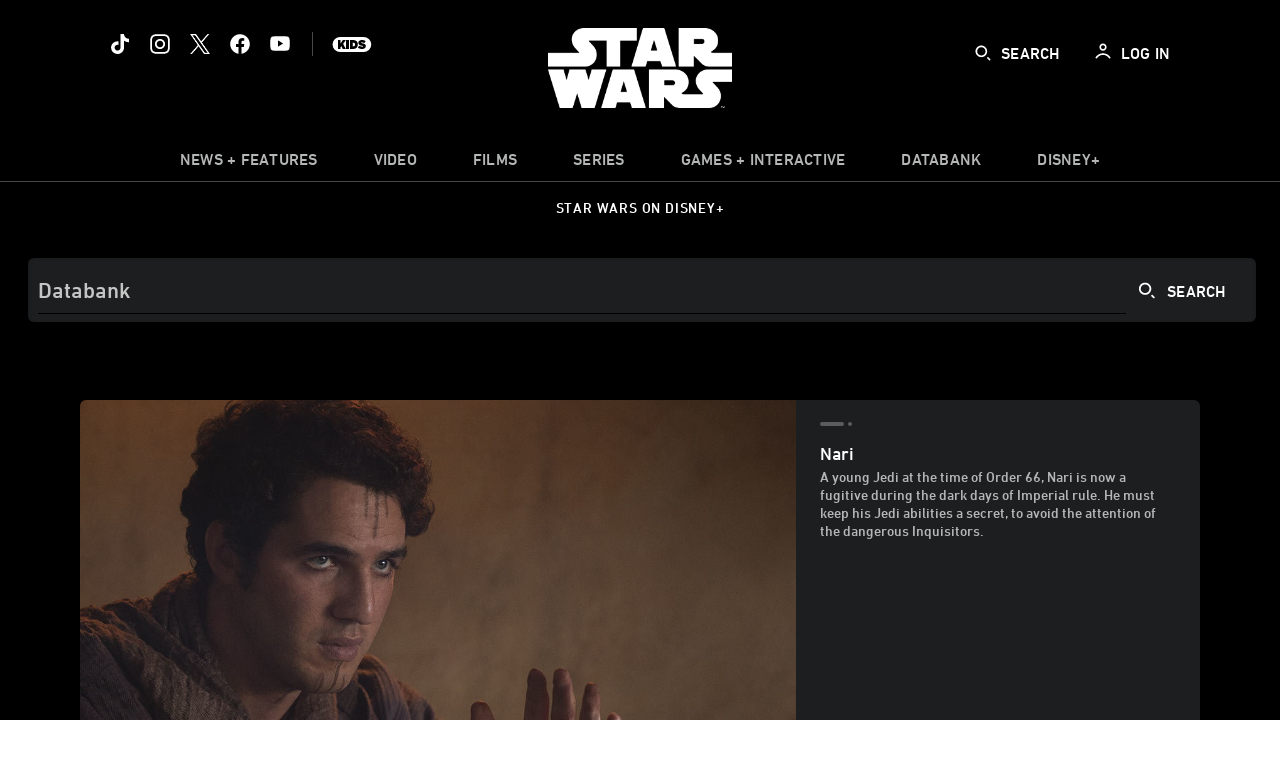

--- FILE ---
content_type: text/html; charset=utf-8
request_url: https://www.google.com/recaptcha/enterprise/anchor?ar=1&k=6LfMC_gZAAAAAB2JwS9R4Gn9dKTgVqkVd82lzgze&co=aHR0cHM6Ly9jZG4ucmVnaXN0ZXJkaXNuZXkuZ28uY29tOjQ0Mw..&hl=en&v=PoyoqOPhxBO7pBk68S4YbpHZ&size=invisible&anchor-ms=20000&execute-ms=30000&cb=jcyivwftoad8
body_size: 48479
content:
<!DOCTYPE HTML><html dir="ltr" lang="en"><head><meta http-equiv="Content-Type" content="text/html; charset=UTF-8">
<meta http-equiv="X-UA-Compatible" content="IE=edge">
<title>reCAPTCHA</title>
<style type="text/css">
/* cyrillic-ext */
@font-face {
  font-family: 'Roboto';
  font-style: normal;
  font-weight: 400;
  font-stretch: 100%;
  src: url(//fonts.gstatic.com/s/roboto/v48/KFO7CnqEu92Fr1ME7kSn66aGLdTylUAMa3GUBHMdazTgWw.woff2) format('woff2');
  unicode-range: U+0460-052F, U+1C80-1C8A, U+20B4, U+2DE0-2DFF, U+A640-A69F, U+FE2E-FE2F;
}
/* cyrillic */
@font-face {
  font-family: 'Roboto';
  font-style: normal;
  font-weight: 400;
  font-stretch: 100%;
  src: url(//fonts.gstatic.com/s/roboto/v48/KFO7CnqEu92Fr1ME7kSn66aGLdTylUAMa3iUBHMdazTgWw.woff2) format('woff2');
  unicode-range: U+0301, U+0400-045F, U+0490-0491, U+04B0-04B1, U+2116;
}
/* greek-ext */
@font-face {
  font-family: 'Roboto';
  font-style: normal;
  font-weight: 400;
  font-stretch: 100%;
  src: url(//fonts.gstatic.com/s/roboto/v48/KFO7CnqEu92Fr1ME7kSn66aGLdTylUAMa3CUBHMdazTgWw.woff2) format('woff2');
  unicode-range: U+1F00-1FFF;
}
/* greek */
@font-face {
  font-family: 'Roboto';
  font-style: normal;
  font-weight: 400;
  font-stretch: 100%;
  src: url(//fonts.gstatic.com/s/roboto/v48/KFO7CnqEu92Fr1ME7kSn66aGLdTylUAMa3-UBHMdazTgWw.woff2) format('woff2');
  unicode-range: U+0370-0377, U+037A-037F, U+0384-038A, U+038C, U+038E-03A1, U+03A3-03FF;
}
/* math */
@font-face {
  font-family: 'Roboto';
  font-style: normal;
  font-weight: 400;
  font-stretch: 100%;
  src: url(//fonts.gstatic.com/s/roboto/v48/KFO7CnqEu92Fr1ME7kSn66aGLdTylUAMawCUBHMdazTgWw.woff2) format('woff2');
  unicode-range: U+0302-0303, U+0305, U+0307-0308, U+0310, U+0312, U+0315, U+031A, U+0326-0327, U+032C, U+032F-0330, U+0332-0333, U+0338, U+033A, U+0346, U+034D, U+0391-03A1, U+03A3-03A9, U+03B1-03C9, U+03D1, U+03D5-03D6, U+03F0-03F1, U+03F4-03F5, U+2016-2017, U+2034-2038, U+203C, U+2040, U+2043, U+2047, U+2050, U+2057, U+205F, U+2070-2071, U+2074-208E, U+2090-209C, U+20D0-20DC, U+20E1, U+20E5-20EF, U+2100-2112, U+2114-2115, U+2117-2121, U+2123-214F, U+2190, U+2192, U+2194-21AE, U+21B0-21E5, U+21F1-21F2, U+21F4-2211, U+2213-2214, U+2216-22FF, U+2308-230B, U+2310, U+2319, U+231C-2321, U+2336-237A, U+237C, U+2395, U+239B-23B7, U+23D0, U+23DC-23E1, U+2474-2475, U+25AF, U+25B3, U+25B7, U+25BD, U+25C1, U+25CA, U+25CC, U+25FB, U+266D-266F, U+27C0-27FF, U+2900-2AFF, U+2B0E-2B11, U+2B30-2B4C, U+2BFE, U+3030, U+FF5B, U+FF5D, U+1D400-1D7FF, U+1EE00-1EEFF;
}
/* symbols */
@font-face {
  font-family: 'Roboto';
  font-style: normal;
  font-weight: 400;
  font-stretch: 100%;
  src: url(//fonts.gstatic.com/s/roboto/v48/KFO7CnqEu92Fr1ME7kSn66aGLdTylUAMaxKUBHMdazTgWw.woff2) format('woff2');
  unicode-range: U+0001-000C, U+000E-001F, U+007F-009F, U+20DD-20E0, U+20E2-20E4, U+2150-218F, U+2190, U+2192, U+2194-2199, U+21AF, U+21E6-21F0, U+21F3, U+2218-2219, U+2299, U+22C4-22C6, U+2300-243F, U+2440-244A, U+2460-24FF, U+25A0-27BF, U+2800-28FF, U+2921-2922, U+2981, U+29BF, U+29EB, U+2B00-2BFF, U+4DC0-4DFF, U+FFF9-FFFB, U+10140-1018E, U+10190-1019C, U+101A0, U+101D0-101FD, U+102E0-102FB, U+10E60-10E7E, U+1D2C0-1D2D3, U+1D2E0-1D37F, U+1F000-1F0FF, U+1F100-1F1AD, U+1F1E6-1F1FF, U+1F30D-1F30F, U+1F315, U+1F31C, U+1F31E, U+1F320-1F32C, U+1F336, U+1F378, U+1F37D, U+1F382, U+1F393-1F39F, U+1F3A7-1F3A8, U+1F3AC-1F3AF, U+1F3C2, U+1F3C4-1F3C6, U+1F3CA-1F3CE, U+1F3D4-1F3E0, U+1F3ED, U+1F3F1-1F3F3, U+1F3F5-1F3F7, U+1F408, U+1F415, U+1F41F, U+1F426, U+1F43F, U+1F441-1F442, U+1F444, U+1F446-1F449, U+1F44C-1F44E, U+1F453, U+1F46A, U+1F47D, U+1F4A3, U+1F4B0, U+1F4B3, U+1F4B9, U+1F4BB, U+1F4BF, U+1F4C8-1F4CB, U+1F4D6, U+1F4DA, U+1F4DF, U+1F4E3-1F4E6, U+1F4EA-1F4ED, U+1F4F7, U+1F4F9-1F4FB, U+1F4FD-1F4FE, U+1F503, U+1F507-1F50B, U+1F50D, U+1F512-1F513, U+1F53E-1F54A, U+1F54F-1F5FA, U+1F610, U+1F650-1F67F, U+1F687, U+1F68D, U+1F691, U+1F694, U+1F698, U+1F6AD, U+1F6B2, U+1F6B9-1F6BA, U+1F6BC, U+1F6C6-1F6CF, U+1F6D3-1F6D7, U+1F6E0-1F6EA, U+1F6F0-1F6F3, U+1F6F7-1F6FC, U+1F700-1F7FF, U+1F800-1F80B, U+1F810-1F847, U+1F850-1F859, U+1F860-1F887, U+1F890-1F8AD, U+1F8B0-1F8BB, U+1F8C0-1F8C1, U+1F900-1F90B, U+1F93B, U+1F946, U+1F984, U+1F996, U+1F9E9, U+1FA00-1FA6F, U+1FA70-1FA7C, U+1FA80-1FA89, U+1FA8F-1FAC6, U+1FACE-1FADC, U+1FADF-1FAE9, U+1FAF0-1FAF8, U+1FB00-1FBFF;
}
/* vietnamese */
@font-face {
  font-family: 'Roboto';
  font-style: normal;
  font-weight: 400;
  font-stretch: 100%;
  src: url(//fonts.gstatic.com/s/roboto/v48/KFO7CnqEu92Fr1ME7kSn66aGLdTylUAMa3OUBHMdazTgWw.woff2) format('woff2');
  unicode-range: U+0102-0103, U+0110-0111, U+0128-0129, U+0168-0169, U+01A0-01A1, U+01AF-01B0, U+0300-0301, U+0303-0304, U+0308-0309, U+0323, U+0329, U+1EA0-1EF9, U+20AB;
}
/* latin-ext */
@font-face {
  font-family: 'Roboto';
  font-style: normal;
  font-weight: 400;
  font-stretch: 100%;
  src: url(//fonts.gstatic.com/s/roboto/v48/KFO7CnqEu92Fr1ME7kSn66aGLdTylUAMa3KUBHMdazTgWw.woff2) format('woff2');
  unicode-range: U+0100-02BA, U+02BD-02C5, U+02C7-02CC, U+02CE-02D7, U+02DD-02FF, U+0304, U+0308, U+0329, U+1D00-1DBF, U+1E00-1E9F, U+1EF2-1EFF, U+2020, U+20A0-20AB, U+20AD-20C0, U+2113, U+2C60-2C7F, U+A720-A7FF;
}
/* latin */
@font-face {
  font-family: 'Roboto';
  font-style: normal;
  font-weight: 400;
  font-stretch: 100%;
  src: url(//fonts.gstatic.com/s/roboto/v48/KFO7CnqEu92Fr1ME7kSn66aGLdTylUAMa3yUBHMdazQ.woff2) format('woff2');
  unicode-range: U+0000-00FF, U+0131, U+0152-0153, U+02BB-02BC, U+02C6, U+02DA, U+02DC, U+0304, U+0308, U+0329, U+2000-206F, U+20AC, U+2122, U+2191, U+2193, U+2212, U+2215, U+FEFF, U+FFFD;
}
/* cyrillic-ext */
@font-face {
  font-family: 'Roboto';
  font-style: normal;
  font-weight: 500;
  font-stretch: 100%;
  src: url(//fonts.gstatic.com/s/roboto/v48/KFO7CnqEu92Fr1ME7kSn66aGLdTylUAMa3GUBHMdazTgWw.woff2) format('woff2');
  unicode-range: U+0460-052F, U+1C80-1C8A, U+20B4, U+2DE0-2DFF, U+A640-A69F, U+FE2E-FE2F;
}
/* cyrillic */
@font-face {
  font-family: 'Roboto';
  font-style: normal;
  font-weight: 500;
  font-stretch: 100%;
  src: url(//fonts.gstatic.com/s/roboto/v48/KFO7CnqEu92Fr1ME7kSn66aGLdTylUAMa3iUBHMdazTgWw.woff2) format('woff2');
  unicode-range: U+0301, U+0400-045F, U+0490-0491, U+04B0-04B1, U+2116;
}
/* greek-ext */
@font-face {
  font-family: 'Roboto';
  font-style: normal;
  font-weight: 500;
  font-stretch: 100%;
  src: url(//fonts.gstatic.com/s/roboto/v48/KFO7CnqEu92Fr1ME7kSn66aGLdTylUAMa3CUBHMdazTgWw.woff2) format('woff2');
  unicode-range: U+1F00-1FFF;
}
/* greek */
@font-face {
  font-family: 'Roboto';
  font-style: normal;
  font-weight: 500;
  font-stretch: 100%;
  src: url(//fonts.gstatic.com/s/roboto/v48/KFO7CnqEu92Fr1ME7kSn66aGLdTylUAMa3-UBHMdazTgWw.woff2) format('woff2');
  unicode-range: U+0370-0377, U+037A-037F, U+0384-038A, U+038C, U+038E-03A1, U+03A3-03FF;
}
/* math */
@font-face {
  font-family: 'Roboto';
  font-style: normal;
  font-weight: 500;
  font-stretch: 100%;
  src: url(//fonts.gstatic.com/s/roboto/v48/KFO7CnqEu92Fr1ME7kSn66aGLdTylUAMawCUBHMdazTgWw.woff2) format('woff2');
  unicode-range: U+0302-0303, U+0305, U+0307-0308, U+0310, U+0312, U+0315, U+031A, U+0326-0327, U+032C, U+032F-0330, U+0332-0333, U+0338, U+033A, U+0346, U+034D, U+0391-03A1, U+03A3-03A9, U+03B1-03C9, U+03D1, U+03D5-03D6, U+03F0-03F1, U+03F4-03F5, U+2016-2017, U+2034-2038, U+203C, U+2040, U+2043, U+2047, U+2050, U+2057, U+205F, U+2070-2071, U+2074-208E, U+2090-209C, U+20D0-20DC, U+20E1, U+20E5-20EF, U+2100-2112, U+2114-2115, U+2117-2121, U+2123-214F, U+2190, U+2192, U+2194-21AE, U+21B0-21E5, U+21F1-21F2, U+21F4-2211, U+2213-2214, U+2216-22FF, U+2308-230B, U+2310, U+2319, U+231C-2321, U+2336-237A, U+237C, U+2395, U+239B-23B7, U+23D0, U+23DC-23E1, U+2474-2475, U+25AF, U+25B3, U+25B7, U+25BD, U+25C1, U+25CA, U+25CC, U+25FB, U+266D-266F, U+27C0-27FF, U+2900-2AFF, U+2B0E-2B11, U+2B30-2B4C, U+2BFE, U+3030, U+FF5B, U+FF5D, U+1D400-1D7FF, U+1EE00-1EEFF;
}
/* symbols */
@font-face {
  font-family: 'Roboto';
  font-style: normal;
  font-weight: 500;
  font-stretch: 100%;
  src: url(//fonts.gstatic.com/s/roboto/v48/KFO7CnqEu92Fr1ME7kSn66aGLdTylUAMaxKUBHMdazTgWw.woff2) format('woff2');
  unicode-range: U+0001-000C, U+000E-001F, U+007F-009F, U+20DD-20E0, U+20E2-20E4, U+2150-218F, U+2190, U+2192, U+2194-2199, U+21AF, U+21E6-21F0, U+21F3, U+2218-2219, U+2299, U+22C4-22C6, U+2300-243F, U+2440-244A, U+2460-24FF, U+25A0-27BF, U+2800-28FF, U+2921-2922, U+2981, U+29BF, U+29EB, U+2B00-2BFF, U+4DC0-4DFF, U+FFF9-FFFB, U+10140-1018E, U+10190-1019C, U+101A0, U+101D0-101FD, U+102E0-102FB, U+10E60-10E7E, U+1D2C0-1D2D3, U+1D2E0-1D37F, U+1F000-1F0FF, U+1F100-1F1AD, U+1F1E6-1F1FF, U+1F30D-1F30F, U+1F315, U+1F31C, U+1F31E, U+1F320-1F32C, U+1F336, U+1F378, U+1F37D, U+1F382, U+1F393-1F39F, U+1F3A7-1F3A8, U+1F3AC-1F3AF, U+1F3C2, U+1F3C4-1F3C6, U+1F3CA-1F3CE, U+1F3D4-1F3E0, U+1F3ED, U+1F3F1-1F3F3, U+1F3F5-1F3F7, U+1F408, U+1F415, U+1F41F, U+1F426, U+1F43F, U+1F441-1F442, U+1F444, U+1F446-1F449, U+1F44C-1F44E, U+1F453, U+1F46A, U+1F47D, U+1F4A3, U+1F4B0, U+1F4B3, U+1F4B9, U+1F4BB, U+1F4BF, U+1F4C8-1F4CB, U+1F4D6, U+1F4DA, U+1F4DF, U+1F4E3-1F4E6, U+1F4EA-1F4ED, U+1F4F7, U+1F4F9-1F4FB, U+1F4FD-1F4FE, U+1F503, U+1F507-1F50B, U+1F50D, U+1F512-1F513, U+1F53E-1F54A, U+1F54F-1F5FA, U+1F610, U+1F650-1F67F, U+1F687, U+1F68D, U+1F691, U+1F694, U+1F698, U+1F6AD, U+1F6B2, U+1F6B9-1F6BA, U+1F6BC, U+1F6C6-1F6CF, U+1F6D3-1F6D7, U+1F6E0-1F6EA, U+1F6F0-1F6F3, U+1F6F7-1F6FC, U+1F700-1F7FF, U+1F800-1F80B, U+1F810-1F847, U+1F850-1F859, U+1F860-1F887, U+1F890-1F8AD, U+1F8B0-1F8BB, U+1F8C0-1F8C1, U+1F900-1F90B, U+1F93B, U+1F946, U+1F984, U+1F996, U+1F9E9, U+1FA00-1FA6F, U+1FA70-1FA7C, U+1FA80-1FA89, U+1FA8F-1FAC6, U+1FACE-1FADC, U+1FADF-1FAE9, U+1FAF0-1FAF8, U+1FB00-1FBFF;
}
/* vietnamese */
@font-face {
  font-family: 'Roboto';
  font-style: normal;
  font-weight: 500;
  font-stretch: 100%;
  src: url(//fonts.gstatic.com/s/roboto/v48/KFO7CnqEu92Fr1ME7kSn66aGLdTylUAMa3OUBHMdazTgWw.woff2) format('woff2');
  unicode-range: U+0102-0103, U+0110-0111, U+0128-0129, U+0168-0169, U+01A0-01A1, U+01AF-01B0, U+0300-0301, U+0303-0304, U+0308-0309, U+0323, U+0329, U+1EA0-1EF9, U+20AB;
}
/* latin-ext */
@font-face {
  font-family: 'Roboto';
  font-style: normal;
  font-weight: 500;
  font-stretch: 100%;
  src: url(//fonts.gstatic.com/s/roboto/v48/KFO7CnqEu92Fr1ME7kSn66aGLdTylUAMa3KUBHMdazTgWw.woff2) format('woff2');
  unicode-range: U+0100-02BA, U+02BD-02C5, U+02C7-02CC, U+02CE-02D7, U+02DD-02FF, U+0304, U+0308, U+0329, U+1D00-1DBF, U+1E00-1E9F, U+1EF2-1EFF, U+2020, U+20A0-20AB, U+20AD-20C0, U+2113, U+2C60-2C7F, U+A720-A7FF;
}
/* latin */
@font-face {
  font-family: 'Roboto';
  font-style: normal;
  font-weight: 500;
  font-stretch: 100%;
  src: url(//fonts.gstatic.com/s/roboto/v48/KFO7CnqEu92Fr1ME7kSn66aGLdTylUAMa3yUBHMdazQ.woff2) format('woff2');
  unicode-range: U+0000-00FF, U+0131, U+0152-0153, U+02BB-02BC, U+02C6, U+02DA, U+02DC, U+0304, U+0308, U+0329, U+2000-206F, U+20AC, U+2122, U+2191, U+2193, U+2212, U+2215, U+FEFF, U+FFFD;
}
/* cyrillic-ext */
@font-face {
  font-family: 'Roboto';
  font-style: normal;
  font-weight: 900;
  font-stretch: 100%;
  src: url(//fonts.gstatic.com/s/roboto/v48/KFO7CnqEu92Fr1ME7kSn66aGLdTylUAMa3GUBHMdazTgWw.woff2) format('woff2');
  unicode-range: U+0460-052F, U+1C80-1C8A, U+20B4, U+2DE0-2DFF, U+A640-A69F, U+FE2E-FE2F;
}
/* cyrillic */
@font-face {
  font-family: 'Roboto';
  font-style: normal;
  font-weight: 900;
  font-stretch: 100%;
  src: url(//fonts.gstatic.com/s/roboto/v48/KFO7CnqEu92Fr1ME7kSn66aGLdTylUAMa3iUBHMdazTgWw.woff2) format('woff2');
  unicode-range: U+0301, U+0400-045F, U+0490-0491, U+04B0-04B1, U+2116;
}
/* greek-ext */
@font-face {
  font-family: 'Roboto';
  font-style: normal;
  font-weight: 900;
  font-stretch: 100%;
  src: url(//fonts.gstatic.com/s/roboto/v48/KFO7CnqEu92Fr1ME7kSn66aGLdTylUAMa3CUBHMdazTgWw.woff2) format('woff2');
  unicode-range: U+1F00-1FFF;
}
/* greek */
@font-face {
  font-family: 'Roboto';
  font-style: normal;
  font-weight: 900;
  font-stretch: 100%;
  src: url(//fonts.gstatic.com/s/roboto/v48/KFO7CnqEu92Fr1ME7kSn66aGLdTylUAMa3-UBHMdazTgWw.woff2) format('woff2');
  unicode-range: U+0370-0377, U+037A-037F, U+0384-038A, U+038C, U+038E-03A1, U+03A3-03FF;
}
/* math */
@font-face {
  font-family: 'Roboto';
  font-style: normal;
  font-weight: 900;
  font-stretch: 100%;
  src: url(//fonts.gstatic.com/s/roboto/v48/KFO7CnqEu92Fr1ME7kSn66aGLdTylUAMawCUBHMdazTgWw.woff2) format('woff2');
  unicode-range: U+0302-0303, U+0305, U+0307-0308, U+0310, U+0312, U+0315, U+031A, U+0326-0327, U+032C, U+032F-0330, U+0332-0333, U+0338, U+033A, U+0346, U+034D, U+0391-03A1, U+03A3-03A9, U+03B1-03C9, U+03D1, U+03D5-03D6, U+03F0-03F1, U+03F4-03F5, U+2016-2017, U+2034-2038, U+203C, U+2040, U+2043, U+2047, U+2050, U+2057, U+205F, U+2070-2071, U+2074-208E, U+2090-209C, U+20D0-20DC, U+20E1, U+20E5-20EF, U+2100-2112, U+2114-2115, U+2117-2121, U+2123-214F, U+2190, U+2192, U+2194-21AE, U+21B0-21E5, U+21F1-21F2, U+21F4-2211, U+2213-2214, U+2216-22FF, U+2308-230B, U+2310, U+2319, U+231C-2321, U+2336-237A, U+237C, U+2395, U+239B-23B7, U+23D0, U+23DC-23E1, U+2474-2475, U+25AF, U+25B3, U+25B7, U+25BD, U+25C1, U+25CA, U+25CC, U+25FB, U+266D-266F, U+27C0-27FF, U+2900-2AFF, U+2B0E-2B11, U+2B30-2B4C, U+2BFE, U+3030, U+FF5B, U+FF5D, U+1D400-1D7FF, U+1EE00-1EEFF;
}
/* symbols */
@font-face {
  font-family: 'Roboto';
  font-style: normal;
  font-weight: 900;
  font-stretch: 100%;
  src: url(//fonts.gstatic.com/s/roboto/v48/KFO7CnqEu92Fr1ME7kSn66aGLdTylUAMaxKUBHMdazTgWw.woff2) format('woff2');
  unicode-range: U+0001-000C, U+000E-001F, U+007F-009F, U+20DD-20E0, U+20E2-20E4, U+2150-218F, U+2190, U+2192, U+2194-2199, U+21AF, U+21E6-21F0, U+21F3, U+2218-2219, U+2299, U+22C4-22C6, U+2300-243F, U+2440-244A, U+2460-24FF, U+25A0-27BF, U+2800-28FF, U+2921-2922, U+2981, U+29BF, U+29EB, U+2B00-2BFF, U+4DC0-4DFF, U+FFF9-FFFB, U+10140-1018E, U+10190-1019C, U+101A0, U+101D0-101FD, U+102E0-102FB, U+10E60-10E7E, U+1D2C0-1D2D3, U+1D2E0-1D37F, U+1F000-1F0FF, U+1F100-1F1AD, U+1F1E6-1F1FF, U+1F30D-1F30F, U+1F315, U+1F31C, U+1F31E, U+1F320-1F32C, U+1F336, U+1F378, U+1F37D, U+1F382, U+1F393-1F39F, U+1F3A7-1F3A8, U+1F3AC-1F3AF, U+1F3C2, U+1F3C4-1F3C6, U+1F3CA-1F3CE, U+1F3D4-1F3E0, U+1F3ED, U+1F3F1-1F3F3, U+1F3F5-1F3F7, U+1F408, U+1F415, U+1F41F, U+1F426, U+1F43F, U+1F441-1F442, U+1F444, U+1F446-1F449, U+1F44C-1F44E, U+1F453, U+1F46A, U+1F47D, U+1F4A3, U+1F4B0, U+1F4B3, U+1F4B9, U+1F4BB, U+1F4BF, U+1F4C8-1F4CB, U+1F4D6, U+1F4DA, U+1F4DF, U+1F4E3-1F4E6, U+1F4EA-1F4ED, U+1F4F7, U+1F4F9-1F4FB, U+1F4FD-1F4FE, U+1F503, U+1F507-1F50B, U+1F50D, U+1F512-1F513, U+1F53E-1F54A, U+1F54F-1F5FA, U+1F610, U+1F650-1F67F, U+1F687, U+1F68D, U+1F691, U+1F694, U+1F698, U+1F6AD, U+1F6B2, U+1F6B9-1F6BA, U+1F6BC, U+1F6C6-1F6CF, U+1F6D3-1F6D7, U+1F6E0-1F6EA, U+1F6F0-1F6F3, U+1F6F7-1F6FC, U+1F700-1F7FF, U+1F800-1F80B, U+1F810-1F847, U+1F850-1F859, U+1F860-1F887, U+1F890-1F8AD, U+1F8B0-1F8BB, U+1F8C0-1F8C1, U+1F900-1F90B, U+1F93B, U+1F946, U+1F984, U+1F996, U+1F9E9, U+1FA00-1FA6F, U+1FA70-1FA7C, U+1FA80-1FA89, U+1FA8F-1FAC6, U+1FACE-1FADC, U+1FADF-1FAE9, U+1FAF0-1FAF8, U+1FB00-1FBFF;
}
/* vietnamese */
@font-face {
  font-family: 'Roboto';
  font-style: normal;
  font-weight: 900;
  font-stretch: 100%;
  src: url(//fonts.gstatic.com/s/roboto/v48/KFO7CnqEu92Fr1ME7kSn66aGLdTylUAMa3OUBHMdazTgWw.woff2) format('woff2');
  unicode-range: U+0102-0103, U+0110-0111, U+0128-0129, U+0168-0169, U+01A0-01A1, U+01AF-01B0, U+0300-0301, U+0303-0304, U+0308-0309, U+0323, U+0329, U+1EA0-1EF9, U+20AB;
}
/* latin-ext */
@font-face {
  font-family: 'Roboto';
  font-style: normal;
  font-weight: 900;
  font-stretch: 100%;
  src: url(//fonts.gstatic.com/s/roboto/v48/KFO7CnqEu92Fr1ME7kSn66aGLdTylUAMa3KUBHMdazTgWw.woff2) format('woff2');
  unicode-range: U+0100-02BA, U+02BD-02C5, U+02C7-02CC, U+02CE-02D7, U+02DD-02FF, U+0304, U+0308, U+0329, U+1D00-1DBF, U+1E00-1E9F, U+1EF2-1EFF, U+2020, U+20A0-20AB, U+20AD-20C0, U+2113, U+2C60-2C7F, U+A720-A7FF;
}
/* latin */
@font-face {
  font-family: 'Roboto';
  font-style: normal;
  font-weight: 900;
  font-stretch: 100%;
  src: url(//fonts.gstatic.com/s/roboto/v48/KFO7CnqEu92Fr1ME7kSn66aGLdTylUAMa3yUBHMdazQ.woff2) format('woff2');
  unicode-range: U+0000-00FF, U+0131, U+0152-0153, U+02BB-02BC, U+02C6, U+02DA, U+02DC, U+0304, U+0308, U+0329, U+2000-206F, U+20AC, U+2122, U+2191, U+2193, U+2212, U+2215, U+FEFF, U+FFFD;
}

</style>
<link rel="stylesheet" type="text/css" href="https://www.gstatic.com/recaptcha/releases/PoyoqOPhxBO7pBk68S4YbpHZ/styles__ltr.css">
<script nonce="qrwck9B-Z-Mu7eb6P8-NKA" type="text/javascript">window['__recaptcha_api'] = 'https://www.google.com/recaptcha/enterprise/';</script>
<script type="text/javascript" src="https://www.gstatic.com/recaptcha/releases/PoyoqOPhxBO7pBk68S4YbpHZ/recaptcha__en.js" nonce="qrwck9B-Z-Mu7eb6P8-NKA">
      
    </script></head>
<body><div id="rc-anchor-alert" class="rc-anchor-alert"></div>
<input type="hidden" id="recaptcha-token" value="[base64]">
<script type="text/javascript" nonce="qrwck9B-Z-Mu7eb6P8-NKA">
      recaptcha.anchor.Main.init("[\x22ainput\x22,[\x22bgdata\x22,\x22\x22,\[base64]/[base64]/[base64]/[base64]/[base64]/[base64]/KGcoTywyNTMsTy5PKSxVRyhPLEMpKTpnKE8sMjUzLEMpLE8pKSxsKSksTykpfSxieT1mdW5jdGlvbihDLE8sdSxsKXtmb3IobD0odT1SKEMpLDApO08+MDtPLS0pbD1sPDw4fFooQyk7ZyhDLHUsbCl9LFVHPWZ1bmN0aW9uKEMsTyl7Qy5pLmxlbmd0aD4xMDQ/[base64]/[base64]/[base64]/[base64]/[base64]/[base64]/[base64]\\u003d\x22,\[base64]\x22,\[base64]/[base64]/[base64]/ChsKjfsOrwr/DqltgA8KGw5LClMOuUBTDksOqUMO6w5zDjMK4KcOaSsOSwrzDu20Pw680wqnDrlh9TsKRQSh0w7zCkQfCucOHccOFXcOvw7PCncOLRMKOwrXDnMOnwoVnZkMHwoPCisK7w45gfsOWe8KpwolXWMKfwqFaw5zCucOwc8Oww6TDsMKzKW7Dmg/DiMK0w7jCvcKPa0twFsOWRsOrwos0wpQwOEMkBBBYwqzCh2vCkcK5cQLDo0vClHAIVHXDgRQFC8KRYsOFEETCjUvDsMKswrVlwrMHPgTCtsKIw6ADDEfCthLDuER5JMO/w6HDmwpPw7LCvcOQNHsdw5vCvMOGS03CrEghw59QS8K2bMKTw4PDskPDv8KWwrTCu8KxwrdybsOAwqvCtgk4w4/[base64]/[base64]/Dunt5DhLDgcOdHxrCv3XDnAJRwrByQiHDqGQvw4bDliEuwozCtMKhw4bChjbDn8KKw4Vuw4HDjsOUw609w5NHwr3Dmw/[base64]/CkTlewobCgQUcdsKiw5VsS8K0PQoDOhJnJsOewrTDqMKWw7TCkcKufMOmOUgXCsKrYl44wpPDrcOyw43CvMOow5o/w5x5CsOkwrvDvSfDhksfw5dsw6t3wrXCtxQIJ1pLwqt/[base64]/[base64]/wotLcVvDnwHDisKyYBQow6Fdw7pcwpdPw6jCiMO7T8Oyw4vDksO5UzQVwqs+w5k1VcOTIV96wpISwp/[base64]/DusOGBwliwo5oRSjCocKABcKuw7nCssKbJ8OvBHvDoz/CiMKafgTCnsKjwqLCicO3JcO1b8OxMcKUH0fDlMKYbEguwr5YKsKXw6EMwpnDqsKVHz5gwoo1bsKlRMK9MR7DoU3DoMKjB8OSTcO9esKlUWITw4B1wqBlw6oGWcKUw5nDqlrDpsKXwoDCmcKWw5rDiMKxwq/CjsKjw6rCggIycioUW8KYwrwsYnjCjTbDmzzCvsKwTMKgw4UbbcKkPcKCT8KJQ1dvb8O4VFJ6GwPChwPDlBl3acODw5rDs8Osw4YLFH7DrGw0w6rDsFfChBpxwqvDgsKIMDnDgUHCjMO8LynDsi/CtcO1dMOSGMKDwojDvsODwo1zwq7DtMObfgrDqjbCpUzDjn53w4rCh2whbC8SLcOsOsKVwoTDr8KsJMOswqkfNMOMwrfDp8Kiw6nCg8OjwoDCpm7Ckg/[base64]/DtWrDu8OWAcK4wr3CscKwwoQ5Z8KKwrvCkR7Cs8KnwpvCuStlwrVfwqvCkMO7w7fDiWvDswd7wpDDp8KnwoEKwr3CqW4bw6HCvy9fBsOJb8OMwo1Fwqpjw7bCiMKJLlxxwq9Iw5nCiT3DuwrDk2fDpU4Ww6RHasKBf2HDnRoZYG8wX8KWwrLCiBcvw6/[base64]/CpyQlU8K1UVbDo8K3wqrCjR7DkwbDvMKDa2EawpTCswTCq3HCsXpcGsKESsOWEVrDtcKsw7LDvcKqUyfCs04YIcOlG8KSwopWwqLClcOnb8Kfw4DDjnDCmRHDijI8TMO/fRUEw63CvxNOTMOYwrjCqn3DtDtIwq13w74LCUnCoHHDphLDqy/DmAHDrT/ChcKtwpUPw4sFw4HCk2JDwoBSwrXCrE/CmMKdw5TDuMOWYcOwwoNlIzdLwpzDi8O2w54pw5LCnMKNPXDDrhLDjwzCn8K/[base64]/DoioHXMKJw6fCqcOjRlpQcMK3wq8kw4XCg3BjwrzDm8Ovwr7DhcKuwoDCvcKXIMKlwr8YwpsjwqN8wq3CoS8xw7TCiCzDi2XDnDtWU8Ocwr9fw7wzEsOOwqbDosKCXR3DsyRqXyzCqcOHGsO9wpbCkzLCjWcsV8KKw5lHwqlwGCQ7w5LDrcOAT8OhD8Kpw4Z3w6/DhV3Dp8KIHR3DnyzCpMKvw7tCMRDDnlUTwqQjw7sRCULDqMK2wqhhMVTCusKKZhPDsWQ9wpXCmzbCgXTDgSYOwqzDmz3DuxEiIztPw6bClHzCnsKff1BbTsOHXkHCmcONwrbDoy7CocO1Vk9/wrF4w50JDi7CmnPCjsO4w7Z1wrXCrw3Dj11xwrLDtx5PNkE9wogBwoTDr8Kvw4sTw5heT8KJcHM6fAx5MyfDqMKNwqEJw5ELw5LDmcK0PsKQL8ONMCHCuDbDs8OmYR9iImJWwqYKK3/DssKuR8K2wqDDjQvDjsK2wp3DtsOQwovDnznDmsKsXE3CnMKFwpXDr8Khw5bDqMOTNk3Cqm7DhMOGw6XCmsOQXcK8woLDrVg2DwQEcsOpa1FeA8OxBcOZBll5wrbCq8O7cMKlQEQiwr7Du0MDwoM6WcKCwq7Cniokw4YkDcK3w7TCp8OZwo3Cg8KRDcK1bhZVUx/[base64]/[base64]/[base64]/ClUbDssKWw5LCm8OBw4LCq8OKTMK8w7bDoQrDox3DnHMcwq/Dn8K4Q8KiFsKmHEVewrI5wrYsSz7DmA9Pw4fCkHbClk5qwpDDvh3DolB7w67Du3MPw54Vw5bDgErCryA5woHDhWJTDC17UW3ClQwPKsK5YgTCgMOIfcO+wqQlHcKtwoLCosOOw4rCoUjChi0sYSc2OCwRw5fDryNdYA3ColQEwq/ClMOnw4RBO8OawrzDuWguMMKyMRXCvGLClUwRwq/[base64]/ClMKEwqvCicKOwpIKYTLDr3QWw6/[base64]/Cu8OsX8KGJ8KSw7/DvDhcf2koQsKELMOeC8KowqbCmsOVw6I6w6BIw4fDjwkNwr/[base64]/PT5NwpdjXMKSIhvDvsOcw7PCux5rXMKIfDEiwoY7w4zCk8OEKMKlXMOZw4xfwo/DqMK5wr7DomM1XcOwwqpowpTDhn4sw4vDuzzClMK1w50ywrfDsFTDkxExwoVsCsO0wqnCv1bDk8K+wpfDtMOYw64jOsOBwo0nLMKYTcKkDMKiwovDjQBcw5lIXkkVGUUKEivChsKuch/[base64]/[base64]/CiiRsw6TCu8KUYgvCj8O/ZMOCw7jDiRQKEcO5wqDCuxRPLMOYw6Qjw4p2w4PDtibDigUGPcOew4Ugw4Iew4o0bsO3aTHChcKzw7QTUMKYY8KMLWbDvsKbNjocw4sXw67CksKvcBfCisO/Y8OsPMKpfMOUbcK/[base64]/Cu8OIw4nCncK2wotPHcK+IT7DtcOXGsKtY8K0wrIBw5fCgHEkw7XDhHtrw5rDs3NjZRXDqE/[base64]/CmsOmwpTClhTChsK5wr5wwoVywq1XfsONw7x8wp7CrjxdX1jDnMOjwoU6fwhCw5PCu03DgsK6w5sBw5bDkB/DkSlZTXvDuVbDtWwzAUPDnzbCjMKxwqvCm8OPw4EUSMKgd8Oiw4nDtAjCrgjCoRvDp0TDvGnChcObw4VPwrRqw5JcaA3CpsOiwrPCpcKBw4/DpiHDhcK3w4FlAwQMwp4fw6kVZznCrMOpwqoIwrZrbybDt8KDPMK2bFp6wp1ZLlzDg8KywoXDucKfGnXChVnDuMOyesKfBcKEw6TCu8K5Bm93wrnCmcK1D8KkES/DvVDDo8OQwrIlFTDDiEPCpMKvw6TDsVR8XsOdw6xfw68zwrclXDZ1OjhBw4nDpxcqDcKbwrBmwoR5wpXChcKEw4zDtEUwwpwpwr88bGlIwqdFw4UHwqPDsB8Cw7XCtcOBw7B+csOQUMOtwosxwrrCtQTDpMO0w7/DpcKpwqwNccOGw6kkcsOWworChsKQw55tQMK9wrFfwpjCsTHCisK5wqZTMcO/ZDxGw4fChMK8LMKFY1VBf8O0w55rL8K4XMKhwrULbRIUYcOnMsOIwpVhOMKvVMOlw5J8w5XDuD7DpsOdw7XCsVTCq8O0MU/DvcKMTcOyR8Obw5TDr1l0MsKRw4fDgsKFKsO/wpEAw5PCikglw4YZTMKdwoTCi8OSGMOsWEPCm2xPfAZiEgLCjTvCqcKVQUsGwqXDtmlqwprDjcKqw7bCpsORAE/CgAjDrAvDvUZOI8OVBTM9wqDCuMOYCcOXMX4TRcKJw6gIw5zDq8OlcMKIVVPDmQ/Cj8KUN8OqKcKBw58Mw5DCrSsGasKAw6saw4NXw5VXw7YKwqkZwpfDicK6e3nDjUtNFRrClRXCvh4uVwY7wolpw4rDi8Odwq4GTsKtKmdlPsKMOMOpU8KGwq5UwpRbZcOVABNnwojDisO3w4DDpWtnW0jDiD5xIcOaW0vCkQTDlkDDu8OoS8O/w7LCjcOZf8OEcWLCqsOmwr9nw4xJZcO3wqfCoiDDp8KJYFJgwoIGw67CtEfDnnvCvzk/w6BoFzLDvsOQwqLDqcONVMOuwrjCq3nCiA1pJybClg8mSRR/w5vCscO8JMK3wq0GwqrCp2XCrsKCFFTClcKSwr3CvUgyw416wo7CsmfCkcOEw7EMw70GVSXCkSXDiMKRw7sewofCgcK9wozDlsK2LkJlwqjDhkcyFE/CpsOuCMOoE8OywqBObsOnP8KLwoZXPHJmQyNYwrjCsWfCq0oqNcOTUHTDhcK0LG3ChMKYN8Kzw6hbXxzCgjp6Zz7DjW5sw5VJwpfDujc9w6obAsKfTVE+NcOWw5ADwpBtUzdsK8O0w50fGMKqYMKhXMOqTg/Ck8OPw4pWw5nDvsOew6XDqcOxRg7DgMK5JMOcHcKPD1/DoDjDlMOIw6vCvcO5w6dAwqPDpsO/w77Cu8O9dn9wGcKZwqpmw67CrVNUeE/Ds2wVZMOGw5vDusO6w5IyfMKwHMODKsK2w4jCpgpsCMOYw5bDkAjCgMO+Zgolwq/DgRc3AcOOUF3CrcKXw4I8wpJnwrDDqjptw4HDkcOnwqfDvEVKwrPDgMOYG25CwrfCssK6dsKCwoJ9YVZRw7MHwpLDsEkvwqfCijNfUD7DhC3CggbCm8KKHMKtwpY3bQbCozbDmjrCrEXDimA+wpRrwqF2w6bCiGTDuh3CqMK+T3/CjmnDmcK5IsOGGlhVCUrDg3U8wqXCiMK/[base64]/DhFliw6LDj8ODIcKAV8K/cg4Ew60ewqXDkcO6woxeNsOvwppPdcOew7QBw4cIBWs5w4zCrMONwrPCucK5XsOaw78owqTDjMOawoxnwrE7wqnDpFETTiHDjsKeWcKIw6BGVMOxfMKqbBnClcOkL2V/wp/DlsKDfcKjNkvCnRDCo8KlYMKVOMOvc8OCwpEww7PDo1NawqciSsOUwpjDgsK2WCwnw5LCpsOacsKcWVg+w51ORMOFwpleK8KBFsOEwpU/w6rDt38yBcKbB8KncGfDhsOIV8O0w63CrhI/CHZsLm0EJBcZw4rDly1/U8OFw6XDtMOPw6vDgsKNZcKywpnDpcKxw7zDo0g9bMK9bFvDuMOVwoZTw7rDssOhY8KAOC3CgAfDh3B9w4DCuMKww6ZXG3AgIMOhFlDCu8OSwqnDp3ZLT8ONUgjDgmtJw4/CvcKaYzzCoWkfw67CtQXCvARoIGnCokkxFSM7KcKGw4XDpjnCkcK+BmUIwohMwrbCnRYrMMKCCALDlQ05w5rCvls0EMOOw5LCpRkQey3DpcOBTWgOITfDpTkNwoJ3w6scRHd+w7M5IMOKUMKxGS9BBX1Yw5/CocO1SGbCuD0FSjHCkkFmZ8KMM8Kbw6hEVEFkw6Bfw5vDhxbCssKmwrJYf3jDpMKsd2rCpS07w5p6OCJvBgh0woLDosOrw5LCqsKVw4DDiXfCln5KHMK+wrNrS8KNEmLCuzVdwrzDq8K0wrvDscKTwq/DpCTCvTnDm8O+w4M3wo7CkMOVeERGM8Kzw5zDsC/DjALCskPCusKyLE9lGgdYWU9vwqE/w6x9w7rCncKTwrU0w5rDknrDllvDsw1rIMOvPDZpKcK2ScK9wqHDsMK1SWl5wqTDvsKRwrUYw6HDlcK1EkPDrsKbflvDskwXwpwmScKGQE5bw5ggwpgEwrfDtQjChA12w7nDoMKzw4gSY8OGwp/DtsK/wrjDtXfCoiVxfS/CosOqTBsxwqd5wpJew7/DiTJHHMOIDCc9I1jDu8KQworDkzFtwp8HBX0PDBJaw51NKDJiw7hJw5YXeRtyw6/DncK4w7LDmMKZwotyIMOvwqHDh8KSER3CsHPCmsONB8OgfsOPwrnClMKtSSJSbUvCtg4gD8K9UsKcdDweXHZOwrN8wrzCusKzbSETF8KwwoLDvcOpJ8OSwqLDhMK2OkrDvkZ5w7g3AEkxw41+w7rDgsKSD8K9STQpZcKCwpYxTWJ6W0nDtMOAw7Aww4/DtyrDgU8yb2FYwqgfwqnDisOcwrs0wobDtTDDs8OcKMK/wqnDpsOUZD3DgTfDmsK2wpoHZCkJw6Ixw716w4fCsyXDgS8VesOFex1pwo3Cow3CmcOlBcKIFcORNMKTw5vClcK6w75jNxlyw4PDo8OqwrDCjMK8w7Y/P8KLecKOwqxgwoPDvyLCjMKVw6LDmFbDmFN6ODjDt8KWwo4sw4DDgW7CoMO8VcKvRMKTw4jDrsOLw55WwoDCkj/CuMKSw5DCsTPCrMOAEcK/EMK3b0vCs8K+bsKaAEBuw7xow5fDlnzDg8O4w5ETwqQ2BC5Rw63CuMKrw7jDssKnw4LDmMKJw5pmwp51GcOUbcOEw43CtMKkw7PDlMKiwrEhw4bCkyd8b00BfsOswqQEw6jDti/Ds1/[base64]/wpjCu8KvfsOSw6LDrzTDmnPCn8KQDcKYEQ4jw4bCoMK3wqXCizVAwrrCrsKRw4FqE8ORQsKoEsOPCFJ9b8OYw63Ct3kaVsO5DH0PXgfCoTXDrMO2Lih2w4XDuCdJwqx3ZR7DoQc3wozDpwrDrE8QOBpUw7TCpxxJH8OPw6E5wpjCuX41w7/Co1QtR8ONU8ONKMOxFcKCak7DsAxKw5bChjzDpypqZsKaw5UJwovDpMOQWsOZBnzDtMOJMMO/[base64]/E8OhwqLCucOXUcOqSkgTJ0bCssOmSsO/G8KbwoUhBMOrwqU/RsKrwrQUbg0xJ2ZZQmMnUMKiGH/CimvCjCMRw6RXwr/Ci8OyF1Aow5lFecKSwp3CjcKBw5DCj8Ofw7DDo8OqAMOrwqwxwpzCrxTCn8KPdcO2bsOkTBvCgGBnw4A4V8Opwq7DoEl9wqU9Q8KiUQfDucOvw6NGwqHCmUwpw6TCpQJhw4HDsiQEwoYlw74+JmnDk8OPB8O0w5IMwo7CqcKEw5DCmG/[base64]/DmkbDl8Oyw7wKwpHDlcKIwrojw79zw47ClwPDvMKsZV7CpnHDq3RBwo/DqMODw5ZzZcO+w5fCiwRhw7LChsKjw4IRw6PCszhwNsOHGj7Dm8OLZ8Odwqcrwpk1BiLCvMKPfBrDsHpEwpNtVMK2wpjCoBPDksO1w4d2w6HDlEctwp8KwqzDiU7DmQHDl8Kjw7vDujnDqsK2w5rCnMO5wqpGw5/[base64]/[base64]/[base64]/DlMKAw4AWUDDCpsKAQMKlFiHDlnfDjWXCi8OBMTDDrF3CtUnDkcOdwrnCiUBOFyo/cBw8esKgbsK3w5vCrUbChEoJw7XCoW9cJQLDowfCg8Ohw7jDh2AWfsK8wqgtw7kwwrnDsMK/wqoQa8OwfiMiwr49w6LChMO1JChoH3k/w5Udw74nwrzCmzXCpcKuwoUHGsKywrHCgXfCoh3Dm8KgYCzCqBQ6DW/Dr8OYUzoEdDTDosKZdBRkRcOTw7pHPMOIw4/[base64]/Cg2ZpL8OTw4jDvGHDpRbDjsKdw45BwplhMU1gwoHDscKCw5HCgzBWw6/Dh8K7wqlkXmdNwpLCvRnCmTtjwrjDtgLDgmlGw5bDkl7ClEsPwpjCpzHDgcKvHcKoZcOlwrHDvBnDp8OZKsOvCWlLw6/CrGjCm8KtwpzDoMKvW8OUwrfDgXNhLcK9w5zCp8KyccO4wqfCtMKeJcOTwrxcw4YjXz0ZXsOZIcKwwpkowrc0wod5UGpWLlPDhALCpcKWwooxw7AKwoHDpFp6I2jCuFsNJ8OuOVdwfMKGE8KEwo/Ct8OAw5fDuV0AZsOSw5fDr8ODdCTCpz8/wqXDuMOYPMK+IVYKwoLDtj5hACoFw751wpsZEMOlA8KfRSHDk8KDTWXDh8OKDlzDsMOmNiJ/NjYofMKgwpYiKXk0wqh9CwzCpXYvCDt/DmcJfmXDjMKDwqbCrMOTXsOHH0XCvjPDtsKlf8KxwpjDrBoccxQZwprCmMOgRHDCgMKtwqQTDMOhw7E4w5XCsAjCpsK/fy4cby4obMOKSnoXw4DDkiDDqXTCom7CgcKaw77DrGh8UhIkwoDDgnlxwplfw44PAMKmGwfDjsKAXsOKwq1NWcOxw73Cs8KIcRfCr8Ktwo15w73CpcOebgg5CsKww5fDgcKzwq5kH1ZnDxZswrbCrsKpwo3DlMKmfsOvA8OFwpzDucObV1RtwrB5w5I0TV13wr/Cv3jCsgZLe8ORwp1LMHoQwr7CosK1QXrDuUchUxh+bMKcYcK+wqXDr8OPw4gVE8OQwojDr8OdwrgQGF8zZcOlw4o/[base64]/Cvh5dwojDtDkbLcOxw7PCn2DDvmJGwpANw73CmMKxw5ptPXxKIcKbHsKFG8OPwqF2w5rCiMKXw7FFEw0/[base64]/w7DCjwzCqXrChMKwaMODwpjCqMKIM8Ojw6fCnyxTwpM7CcKRw58uwrlHwprCisKebcKxwoZiw4kDYBLCs8O8wpTDmjQ4wrzDocKlDsOmwoAewr3DunHDkcKww7rCiMKIcCXDiyTDtcOIw6Q7wojDncKhwqB9w5Q2EV/[base64]/CmEbDqMOXU8OywpMAwpoiU8KVw51xwqrCtcObLsKJw7YQwq5cUcO6JcOEw5N3JsKSecKgwoxNwpR0TTdwBVAId8OTwr7DlSLDtmcyETjDoMOawq7DmMO1wrPDncKUJCEMw6cEKsOwJUbDh8Kfw6FMw67CuMO/[base64]/RnjCgkUWfsKxJWnDlsOPGsOvw55aYcKEw77DmyA8w5oewrhMTsKKeSzDgMOdXcKBw6HDssOCwoQfQ0fCtF3DrzkFwrwNw5rCqcKBZV/Dn8OZMVfDsMOZRMKldCLCiyRTw5FKwrvCnzA3N8KMPgNywq0Ca8KxwojDjVjCs0DDmQjCv8OhwrLDpcKeXcOoUUANw59VJnplTcKjUV3CoMKJJsK2w5EDOwrDkHsHSVDDucKiw4AubMKxQTZ/w4MBwrUowrBCw5LCjGjCkMKOOhEVeMO8W8OQfcOLZXcKwqnDm0xSw4l6WlfCosOrw6NkQld0woQEwqHCgMO1J8K0MnI8InnDgMK5W8OWMcOYXldYEGjDrcOjEcOsw5vDizfDn3NEYm/DsToKaHMyw7/DkDjDkhfDnFvChcOHwqTDmMOsRMOTL8OhwpIxXSxzOMOcwo/CksKKQsKgJV5MdcOKw5dawq/DnD1rw5rDrMOXwrUgwpNcwofCtjTDrHrDtwbCg8K6UcKFahwTwofDjUvCrxEyZxjChGbCiMK/[base64]/wqHCgMOSwoDCu8O+HQLDllNUfi4EwonDu8KwaD9fwpzCucOOcEoHasOVKUl0w7kzw7dBJcKdwr1rw6XCtUXCnMObKMKWBFA9WEgjZcODw4g/d8K9wpBfwpkHT2UTw4DDp2tMw4nDi0bDhsODG8KLwqN3PsK7HMO/QcOxwoPDsU5MwrfCicOww5www77Dl8Osw47Cr1jCkMO4w6pnaTXDisKIUBhlL8Kfw4Qnw6IIBghgwpE5wqVudD7DnwE9eMKKUcObCMKbwo07w5cNwpnDoEx0dkXDmnU2w6RdIydJMMKvw6TDjigRQnnCj0/CmMOyG8OuwrrDtsOpVXoJDjlyUw/[base64]/DhcOOw7LDr8KIJ8Ozwp7DggE8LMKXEsKdwql8wpXDu8OIQhvDrcK0Z1bCh8O9VcOGMwxnwrnCpAbDonrDncKZw5HCicKeTiwiOcOwwrA5TFR+w5jDizMzR8Ksw63ChsO2FWvDox5zZybDhzPCpsKpwpTCgg/CisKew7HCvU3CiDHDqExwR8OUEjk1P2jDpBp3flsDwrPCscOaD3Rncx3CqMOtw5wLWi5DUz3CmcKCwovCt8O0wofCplfDpsKSw4/ClXppwoDDkMOqwoPDtcKye1XDvcK3wo9Hw6A7wp/[base64]/wpN9W8OiV8OXXlBWb8Obw5rCjENyUMK5XcOPcsKTw4Bkw5Brw7vDn11Awr44wq/DtAPDv8OuInDDtiE/w6DDg8OEw5hOwqlIw6EgTcKXwp1mwrXDgmnDmQ8/QyQqwqzCo8KhO8OvPcKOE8KMw6bCty/CiV7Cr8O0T2UfA1PDhmcvBcKhLkd+AMKGC8OxNEoHPTYFVMKYw78nw4dGw5TDjcKpJsOEwpcGw6TDkkt1w7BTUcK+wqsCZWErw7wMUMK4wqZTIcKSwqXDmsOjw4YswrkawoR8ZEYUAMOWwqobDsKOwofDgsKlw7dHfsO/BwgAwrQ9X8Khw4fDhwYUwrzDtkkMwocdwpLDtsODwr7CtMKnw6zDhk9Mwo3CrzozGy7ChsKxw6A/EGNvDHPCuDDCu24iwr5QwqHDnV98wpTCoR3DiWbClMKSfhrDnUTDnRUHWD7CgMKIUGJkw7zDhFTDoAnDlUBuw5XDuMOBwrDDmhN3w61zQsOJKsOdw6bChsOoV8KDScOTwobDucK/LcK5EMOKC8OMwrzCiMKJw7NSwozDon0Ew5F/wrNFw6d4wpjDgA3CuRnCk8KVw6nChXlLw7PDv8OuJTNSwrXDnUzCsQXDpTvDmk5GwqAiw5Ulwq40Ggc1AzhlBMOWKsOXwp0ww6/Chn5LNhUPw5nCmMO+FcKJWFFewr/DtMKcw5jDqMOewoQtw6rDrsOVJMKcw4jCr8OlOQsOwpnCqErCiGDCpV/[base64]/wq8LTUVaw4FTw7PDpcKkccKrw7fDqRzDq8KEE8Kiw7Mkb8KRw4hgwpYIXsOmasOAaU/CuWrCkHXCjsKJasO4w6JcPsKWw4cbUcODc8OVBw7ClMOaRRTDkSrCq8KxYyrChg1Bwoc9wrTCqsO8OgTDvcKsw6NUw6TCg3/DnDPCm8KoBwk6X8KbXMK+w6nDiMKVXMOMVgBxRgccwqrCo0bCm8O8wp/[base64]/[base64]/CpkvCsCEzaMOXXXpoAMKJb8Krw40dw692w4DCrMOjw7vDh312w4XDgUt5ccK7wq88I8O/[base64]/[base64]/Ch08RFMKOLXHCqRoCwqrDi8OCTcK0w5/Dv23CtsKdwrNMwrBPWMKOw7bDvcOYw7Vew7LDosKYwr/DvyPCpjTCn2HCmMKbw7zDjhrDjcOdwoPDk8KyChwFw7ZWw6VFK8O0cRPDrcKKZDbDosOxEzPCuzrDoMOsHsK7PgcSwpTCkRkWw5gmw6I8woPClXHDgsOvMsO8w49NTmEzJ8OAGMKJJHrDt1tBw4tHaiBuw6LDqcOeaEXChHDCucOGGBDDu8OvcAp8BsOAwonCjCNbw5/DgMKGw6XDrFAqCsOZYAgtXwIYw4w0bFt9RcKtw4doPnZmDWjDm8K/[base64]/[base64]/DtsKHw4PChMO4wr4hI0bCkz9gw55GSxMtJcK0YQVMFEvCjh1NRgtyFWFHHHtZFBPCrkEpW8KWwr1Mw6rCscKsPsOawqVAw4N4eSXCiMOfwr8fEynCnyFKwprDgMOaFsOZwotsAsK4wqnDosOgw5PDujDCh8Kkwp4OZQ3DnMOIc8K8XcO/[base64]/[base64]/CsHQewoF3w4oDw4TCtsOvwoHCscKjJMK0LXPDuX/DlhwmBcKAVMKpZzENw7DDiyBZd8ONw5Y+woIvwo5Dw64Jw7nDhcOhMMKvT8OZWWwCw7RQw6Mow5zDpXwmBVvCqF57ElBFwrtGGhIiwqZhTx/DnsK5FRgUFFE8w57CuQFUVsK+w6lMw7DDrMOpHyZNw5LDsBt+w6c0OnvCmFBOEMOew5pDw7nCr8OAfsK6CC/DiXF/wrvCmMKfbUUZw63DlXEJw6fDj2vCrcKawpAMHsKBwqZNbMOsKkjDojJKwpAUw4UPw6vCpm/Dk8O3CAvDmWTDpRjCgDLChUBYw6AGUVDCkT/CjXw0AsOUw4TDp8KHAyPDpRRww6HDtcO4wq1Eb3XDtsK1G8KFLMOqwohELwzCkcKHfwLDp8KGBEhhesOzw53DmDTClcKDw5jCkSfCiT8ow7zDsMKvZsOGw5TCtcKmw7rCm0TDkgwGYsOqFmXCiFHDlmkcDcKYLToAw7VJSQxVPMOTwrbCusK6IsOqw5TDpkIJwqQ/wqTDkTzDm8O/wq49wqTDtBTDgDjDl1hzZ8K/MkTCl1HDijHCscOHw7khw77DgcOpNSLDthpDw71JacKwTnvCoQt/ZmnDm8KyRkh1wo9Tw78swoEewo17YMKoPMODw5k+w5QlCcKnRMOVwq41wqXDuVVEw5xSwpTDgMK5w77CkU96w4/CosOrAsKcw6DDucOQw6klUSgTA8OzbsOFKBEvwpYAEcOIwqfDsx0aJgbChcKMw7RgOMKQLFrDk8K4OWpRw69Yw6jDgBfCiHpoJhzCj8OkBcKkwp4gSAt8PSInecK0w4t+FMO/[base64]/DicOBXxDCim/Cj8Odw6bDrFrCjsKmw4Z5w69Ywq0dw5xKf8O9AH7CsMOfTmNwGsKCw4ZZZ10Qw6cMwq3DqyttScOXwqAPw4VuO8OhSsKTwo/DssKgZlnCmz3CgnjDucOKI8KmwrFCCSrCgDHCjsOywpbChcKhw7/CiFvCjsOVwq/[base64]/CnGsqJUhEw6TCusKUwrvDksKlFcObUyIOwoViw7ZjwqnDu8OCw6AODMOfMQ8LDMO8w7Aqw78veCVHw5cCWsO/[base64]/CvcKowrRnwowQbyNzLcKTw6l/wq91XQrDoMKDCkQ4w5MpFRfCjsOHw4trQsKAwrbDt2w3wop0w5jChlfDk3pjw5vDtCs8Hxs1A3ZOZsKNwqhRwrM/QsOtwoEiwptARQPCksKWw5VHw5JKAsO9w4TDuB4QwqLDpF/DjiYVGEE7w6wgXMKnDsKaw6QDw7ssccOiw5DDtzvDnQPCl8KpwpvCpsK5TgPDkQ7CgThuwocYw4JPFjw/wqLDj8OSKGtQVsOPw5JdDicowr5dMB3ClWIKQsOBwqNywr0AB8K/RcKJekA1w6jDhFtyAy5mR8O0w6M1ScK9w67DolE9wqnCocOxw7Npwpdnw4rDm8OnwoDCssOaS0nDlcKww5ZCwoMAwoBHwoMaO8KJOsOkw6Itw68tZRjChFnCosK6dcO/[base64]/CrMOqC3QRw5/CimfDs2jCsGUXw4UwwosAw6M4wp/CvBfDoQjClA93w4MSw55Ww7fCkcKdwoLCt8OeOEfCvsOGSSlcwrRpwoRvw5NuwrYTLHYDw63DsMOkw4vCqMKywp5IZVBtwqZnX0vClsO0woHDscKewr4pw6oNRXRMFSNvXAFMw65pw4rCt8KcwqPDuzjCi8Kvwr7DqGd+wo1Ow6t2wo7DjSjDq8OXw4HCuMK/wr/Cpw8ZEMK/aMK/[base64]/[base64]/DoSjCjArDoDrCsDPCgMKUKsOaw7cnwp7DiXPDqsK8wqtDwpDDocOWU29IE8Kaa8KAwoFewo8fw4VlB2rCkBTDisOwB1zCpsO/ZENTw7p2NMKBw6Avw4tYelYdw4zDsjjDhBDDpcO2DcOZOEbDlAFiQcKbw5PDmMOwwonCsDVyegPDp2rCmcOtw5HDiXrCqxbCpsK5ayPDhH3DlWPDtz/Dr0HDvsKOwpUZbsOhTlPCsVddNDPCicKgw5EewqoPfcOswoFUwrfCkcO8w5ICwpjDj8K6w67CinrDvysowrzDpg/Csx02TEdxXiofwp9ATsO4wrNdw6R1woLDjVbDsFdkLTFqw7fDl8KIBCMNw5nDoMKpwpLDuMOCORLDrMOAV0zCvBbDoVjDscK/w5DCki9owp4aVTV4IcKFB0nDkVxicUDDh8K0wq/[base64]/CicKWw4nCtXLDgwnDtMO1OcKlM2FoNsKPw4vDscKEwr1pwpvDkcOCcMKaw7Z+wr1FVDHDocO2w7QBf3B0wphUah7CpR/DuR/CggYJw4pXVsKHwpvDkCwZwok7P1DDhQTCp8O4LUh9w6Q9EMKuwoBrVcK+w4tWNwzCpUbDiBBnwrvDmMKBw6dmw7MuMi3DnsO2w7PDii0TwqTCkCvDn8ONKmVlwoBzPMOtwrJABsOSNMKYQMKiw6rCocKrw7dTG8KOw7t9AS3ClD9TYHTDoAERZMKbBsOrOTQWw69Zwo/[base64]/DuMONesKUT8O9HCHCqcKtwqJRX3fDv205w4ZWw5LCoXoDwrJkcldrMHDCoyRIA8OWMsOjw7FsacK4w7TCtMOLw5kxByXDu8Kaw6rDgsOqUsKIOlNTKF4wwoksw7hyw5ZswrzDhyzCnMKgwq4nwpZ8XsObCwbCoWtzwrXCh8KiwoDCjirCv3oedsK/T8KhOcO/R8KcBGnCriQfJRsufGrDsj9ZwoDCvsOmQcKzw7Q3d8OOdsKmD8KuW15uZxQZMyPDgF8MwqJVw7/DhH1aKcKqw7PDu8OwRsKUw5ZjWEQvDcK8wqLCoFDCpzvDlcOnOn4Qwp9OwoFHe8OqKmrCicOJw7vCvivCv3Rhw4nDj2XDuiXCkShQwrDDssO+wqA/w7FPRcKXNHnCvcKZQ8OKw5fDjkoYwpnDo8OCPCcHB8OpJlZOa8ODfzbDgsOMw5bCr1ZSD0kzw4TCgcKaw5Fuwp3CnV/[base64]/Ct8OnBxYdP8OfQMOqwpl2GSzCtUg1TiouwqRdw6BiXsK3ZsKUw4DDrDvCtlV2X3zDmzLDvsKIXcKzegcsw4c9Yx3Djldswqlvw77DtcKUakLCr23DgcKYRMKwYcOqw74ZR8OOAcKNKVXDmnNaKMOuwo7CkywOw6/Do8KJbsOyasOfL2lMwoprwqdUwpQOZAJYY0rCsXfCicKuF3A+wonCvMKzwrfDnggJw5UJwqfCsxnDq2BTwp/CosOaU8OUYMKrw51xBsK2wopPwr7CosKzdx0WdcOSAMKgw4zDqVIcw5UVwpbCsGrDiF1ECcKxwqVvw5sqW3vDtMOscnTDvF5absOeN3rDryHCrCDDvFJUA8KCK8Kzwq/DucK0w6bDncKgXMOZw5nCk1vDiWTDiC8mwrdnw496wp95LcKsw63Dn8OPDcKUwovCh2rDpMO4csOJwrLDs8Oqw5LCpsKlw6Nywrp6w5xeZgvDgQrChWpWSMKlT8ObeMO6w4LChw8mw58KZk/Cl0Aaw5ofC1rDmcKGwobDgsKvwpPDhj5iw6fCp8KTAcOOw5Rtw4cwN8Ojw4l/PMO3wqPDp1nCmMK1w5DCmFAVP8KOwp1RPi7DvsKUDEbDp8OYH15RciTDjA7Cl0tuw5gkUsKfFcOvw6bCk8KxAVLCp8O3wrPDhMOhw4Jww6YGX8ORwo/[base64]\\u003d\x22],null,[\x22conf\x22,null,\x226LfMC_gZAAAAAB2JwS9R4Gn9dKTgVqkVd82lzgze\x22,0,null,null,null,1,[21,125,63,73,95,87,41,43,42,83,102,105,109,121],[1017145,942],0,null,null,null,null,0,null,0,null,700,1,null,0,\[base64]/76lBhnEnQkZnOKMAhmv8xEZ\x22,0,0,null,null,1,null,0,0,null,null,null,0],\x22https://cdn.registerdisney.go.com:443\x22,null,[3,1,1],null,null,null,1,3600,[\x22https://www.google.com/intl/en/policies/privacy/\x22,\x22https://www.google.com/intl/en/policies/terms/\x22],\x22M+JOju0iCup0uFR8PsQNAxH21C0i6mLf4QIxeTa1AJw\\u003d\x22,1,0,null,1,1769033556425,0,0,[174,21],null,[247],\x22RC-MxU5Zf8ddBqtRA\x22,null,null,null,null,null,\x220dAFcWeA4fc9S5Hlgk6oqjEm4fgdty4EwQyHBcGrBOJg1ivdfMG476erWDZR4Tn_Ib2fT3KX9aIWVxiv-Vpb0ap6mn0MRlCbY7iw\x22,1769116356278]");
    </script></body></html>

--- FILE ---
content_type: text/css
request_url: https://static-mh.content.disney.io/matterhorn/assets/modules/stats-c8c0daafc015.css
body_size: 488
content:
.module.stats .stats-container,.module.timed-item-list .stats-container{display:flex;flex-wrap:wrap;width:100%;font-size:0}.module.stats .stats-container ul,.module.timed-item-list .stats-container ul{display:inline;position:relative;list-style-type:none}.module.stats .stats-container ul li,.module.timed-item-list .stats-container ul li{display:inline-block;position:relative}.module.stats .stats-container ul li .property-name:after,.module.timed-item-list .stats-container ul li .property-name:after{content:", ";color:rgba(0,0,0,0.7)}.module.stats .stats-container ul li:last-of-type .property-name:after,.module.timed-item-list .stats-container ul li:last-of-type .property-name:after{content:""}.module.stats .category,.module.timed-item-list .category{display:inline-block;width:50%;min-height:85px;padding:10px;vertical-align:top;font-size:0.9rem;border-top:1px solid white;box-sizing:border-box}.module.stats .category.linebreaks .data,.module.timed-item-list .category.linebreaks .data{display:block}.module.stats .category.linebreaks .data .separator,.module.timed-item-list .category.linebreaks .data .separator{display:none}.module.stats .category:first-of-type,.module.timed-item-list .category:first-of-type{display:block;width:100%;padding-left:0;border-top:none}.module.stats .category:nth-of-type(even),.module.timed-item-list .category:nth-of-type(even){border-right:1px solid white}.module.stats .category:last-of-type,.module.timed-item-list .category:last-of-type{padding-right:0;border-right:none}.module.stats .heading,.module.timed-item-list .heading{margin-bottom:8px;color:rgba(0,0,0,0.9);font-size:1.05em;letter-spacing:0.05em;text-transform:uppercase}@media screen and (min-width: 768px){.module.stats .category,.module.timed-item-list .category{width:25%}.module.stats .category:first-of-type,.module.timed-item-list .category:first-of-type{display:inline-block;width:50%;border-right:1px solid white}.module.stats .category:nth-of-type(-n+3),.module.timed-item-list .category:nth-of-type(-n+3){display:table-cell;border-top:none}.module.stats .cols-1 .category:first-of-type,.module.timed-item-list .cols-1 .category:first-of-type{border-right:0}.module.stats .cols-2,.module.stats .cols-3,.module.timed-item-list .cols-2,.module.timed-item-list .cols-3{display:table}.module.stats .cols-2 .category,.module.stats .cols-3 .category,.module.timed-item-list .cols-2 .category,.module.timed-item-list .cols-3 .category{display:table-cell;border-bottom:none}.module.stats .cols-4 .category:nth-of-type(-n+3),.module.stats .cols-5 .category:nth-of-type(-n+3),.module.stats .cols-6 .category:nth-of-type(-n+3),.module.stats .cols-7 .category:nth-of-type(-n+3),.module.stats .cols-8 .category:nth-of-type(-n+3),.module.timed-item-list .cols-4 .category:nth-of-type(-n+3),.module.timed-item-list .cols-5 .category:nth-of-type(-n+3),.module.timed-item-list .cols-6 .category:nth-of-type(-n+3),.module.timed-item-list .cols-7 .category:nth-of-type(-n+3),.module.timed-item-list .cols-8 .category:nth-of-type(-n+3){border-bottom:1px solid white}.module.stats .cols-4 .category:nth-of-type(n+3),.module.stats .cols-5 .category:nth-of-type(n+3),.module.stats .cols-6 .category:nth-of-type(n+3),.module.stats .cols-7 .category:nth-of-type(n+3),.module.stats .cols-8 .category:nth-of-type(n+3),.module.timed-item-list .cols-4 .category:nth-of-type(n+3),.module.timed-item-list .cols-5 .category:nth-of-type(n+3),.module.timed-item-list .cols-6 .category:nth-of-type(n+3),.module.timed-item-list .cols-7 .category:nth-of-type(n+3),.module.timed-item-list .cols-8 .category:nth-of-type(n+3){border-top:none}.module.stats .cols-6 .category:nth-of-type(5),.module.stats .cols-7 .category:nth-of-type(5),.module.stats .cols-8 .category:nth-of-type(5),.module.timed-item-list .cols-6 .category:nth-of-type(5),.module.timed-item-list .cols-7 .category:nth-of-type(5),.module.timed-item-list .cols-8 .category:nth-of-type(5){border-right:1px solid white}.module.stats .cols-8 .category:last-of-type,.module.timed-item-list .cols-8 .category:last-of-type{width:100%;border-top:1px solid white}}@media screen and (min-width: 960px){.module.stats .stats-container,.module.timed-item-list .stats-container{display:table}.module.stats .category,.module.timed-item-list .category{display:table-cell;padding:10px 16px;border-top:none;border-right:1px solid white}.module.stats .cols-4 .category:nth-of-type(-n+3),.module.stats .cols-5 .category:nth-of-type(-n+3),.module.stats .cols-6 .category:nth-of-type(-n+3),.module.stats .cols-7 .category:nth-of-type(-n+3),.module.stats .cols-8 .category:nth-of-type(-n+3),.module.timed-item-list .cols-4 .category:nth-of-type(-n+3),.module.timed-item-list .cols-5 .category:nth-of-type(-n+3),.module.timed-item-list .cols-6 .category:nth-of-type(-n+3),.module.timed-item-list .cols-7 .category:nth-of-type(-n+3),.module.timed-item-list .cols-8 .category:nth-of-type(-n+3){border-bottom:none}.module.stats .cols-8 .category:last-of-type,.module.timed-item-list .cols-8 .category:last-of-type{border-top:none}}


--- FILE ---
content_type: application/x-javascript;charset=utf-8
request_url: https://sw88.go.com/id?d_visid_ver=5.5.0&d_fieldgroup=A&mcorgid=CC0A3704532E6FD70A490D44%40AdobeOrg&mid=11845975809293446368416027507753548248&d_coppa=true&ts=1769029954823
body_size: -44
content:
{"mid":"11845975809293446368416027507753548248"}